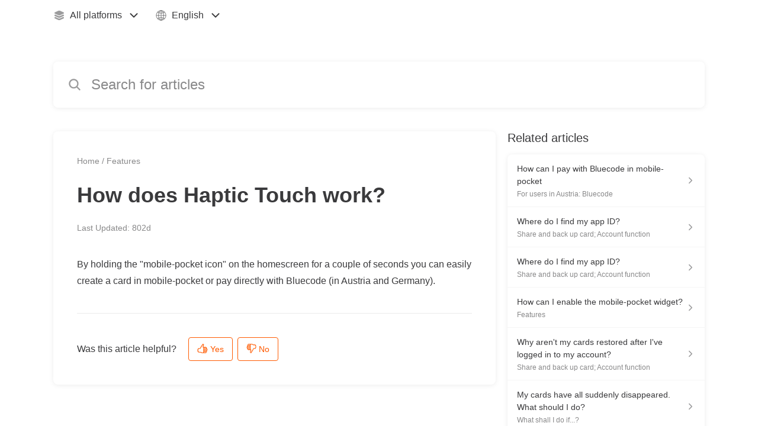

--- FILE ---
content_type: text/html;charset=utf-8
request_url: https://bluesource.helpshift.com/hc/en/3-mobile-pocket/faq/130-how-does-haptic-touch-work/?l=en
body_size: 8722
content:
<!DOCTYPE html>
<html lang=en>

<head>
  <title>How does Haptic Touch work? — mobile-pocket Help Center</title>
<meta name="description" content="By holding the &quot;mobile-pocket icon&quot; on the homescreen for a couple of seconds you can easily create a card in mobile-pocket or pay directly ">
<meta name="robots" content="index, follow">
<meta http-equiv="content-type" content="text/html; charset=utf-8" />
<meta name="viewport" content="width=device-width, initial-scale=1, maximum-scale=1">

<link rel="icon" href="https://d2duuy9yo5pldo.cloudfront.net/dashboard-resources/32/default-logo.webp">
<style>

    
    :root {
    --error-color: #e94b4b;
    --header-bg-color: #000000;
    --header-text-color: #ffffff;
    --header-text-color-25-opacity: #ffffff40;
    --footer-bg-color: #000000;
    --footer-text-color: #ffffff;
    --footer-text-color-10-opacity: #ffffff1A;
    --footer-text-color-40-opacity: #ffffff66;
    --footer-text-color-60-opacity: #ffffff99;
    --primary-text-color: #3a3a3c;
    --primary-text-color-5-opacity: #3a3a3c0D;
    --primary-text-color-10-opacity: #3a3a3c1A;
    --primary-text-color-20-opacity: #3a3a3c33;
    --primary-text-color-50-opacity: #3a3a3c80;
    --primary-text-color-60-opacity: #3a3a3c99;
    --primary-text-color-80-opacity: #3a3a3cCC;
    --secondary-text-color: #89898a;
    --accent-color: #ff5a00;
    --accent-color-75-opacity: #ff5a00bf;
    --action-color: #ff5a00;
    --action-color-5-opacity: #ff5a000D;
    --action-color-20-opacity: #ff5a0033;
    --action-color-80-opacity: #ff5a00CC;
    --primary-bg-color: #ffffff;
    --content-bg-color: #ffffff;
    --content-bg-color-85-opacity: #ffffffD9;
    --content-bg-color-50-opacity: #ffffff80;
    --secondary-bg-color: #f5f5f5;
    --greeting-text-color: #ffffff;
    --banner-image-size-desktop: 540px;
    --banner-image-size-mobile-portrait: 296px;
    --banner-image-size-mobile-landscape: 188px;
    --greeting-text-font-size-desktop: 48px;
    --greeting-text-font-size-mobile: 24px;
    
    --cover-background: #ff5a00;
    --cover-background-gradient: ;
    --cover-bg-desktop: #ff5a00;
    --cover-bg-portrait: #ff5a00;
    --cover-bg-landscape: #ff5a00;
  }

  
</style>


  <!-- This files parse CSS entry files for webpack & insert as style tag -->


  <link href="https://d2duuy9yo5pldo.cloudfront.net/hc-themes/theme2/latest/static/style.4190f2c9807a6850512f.css" rel="stylesheet">

</head>

<body class="" data-qa="faq-page">
  
  <div data-is-enabled=false data-policy-version=1
    class="cookie-notif-banner js-cookie-notif-banner hide-cookie-banner">
    <div class="cookie-notif-banner__content">
      <div class="cookie-notif-banner__content-text" dir="">
        <span>
          This website uses only the necessary cookies required for the site&#x27;s proper functioning. By using the website, you consent to all cookies in accordance with the cookie policy. To know more, refer Cookie Policy.
          <a href="https://support.helpshift.com/hc/en/13-helpshift-technical-support/faq/717-cookies-used-by-helpshift/" class="cookie-notif-banner__content-policy-link js-cookie-notif-banner-link"
            target="_blank">
            <svg
  width="22"
  height="22"
  class="cookie-notif-banner__content-link-icon"
  viewBox="0 0 22 22"
  fill="none"
  xmlns="http://www.w3.org/2000/svg"
>
  <path
    d="M16.5 11.9167V17.4167C16.5 17.9029 16.3068 18.3692 15.963 18.713C15.6192 19.0568 15.1529 19.25 14.6667 19.25H4.58333C4.0971 19.25 3.63079 19.0568 3.28697 18.713C2.94315 18.3692 2.75 17.9029 2.75 17.4167V7.33333C2.75 6.8471 2.94315 6.38079 3.28697 6.03697C3.63079 5.69315 4.0971 5.5 4.58333 5.5H10.0833"
    stroke="#4640B9"
    stroke-width="2"
    stroke-linecap="round"
    stroke-linejoin="round"
  />
  <path
    d="M13.75 2.75H19.25V8.25"
    stroke="#4640B9"
    stroke-width="2"
    stroke-linecap="round"
    stroke-linejoin="round"
  />
  <path
    d="M9.16663 12.8333L19.25 2.75"
    stroke="#4640B9"
    stroke-width="2"
    stroke-linecap="round"
    stroke-linejoin="round"
  />
</svg>
          </a>
        </span>
      </div>
      <div class="cookie-notif-banner__content-cta">
        <hc-button label="Understood" class="js-cookie-notif-banner-cta"
          is-rtl=""></hc-button>
      </div>
    </div>
  </div>

  
  <div class="skip-to-content">
    <hc-button label="Skip To Content" class="js-skip-to-content-cta"></hc-button>
  </div>

  <template
  class="js-hc-template"
  data-domain="bluesource"
  data-lang="en"
  data-pagesource="faq"
  data-appid="bluesource_app_20150116072242684-3de1af97037bbd3"
  data-platformid="bluesource_platform_20150116072101877-590233b18e0f57c"
  data-hcmode="hc"
  data-faqfilter=""></template>


  <template class="js-web-template"></template>

  
  

<header class="header-section js-web-header hide-brand-header" >
  <div class="header-left-container">
    <div class="brand-logo">
      <a class="company-link js-company-link" rel="noreferrer" target="_blank" >
        
          <img src="https://d2duuy9yo5pldo.cloudfront.net/dashboard-resources/320/default-logo.webp"
            class="header-brand-logo js-header-brand-logo js-optimized-img"
            data-fallback-src="https://d2duuy9yo5pldo.cloudfront.net/dashboard-resources/default-logo.png" data-loaded-from="original" alt="mobile-pocket Support"/>
        
      </a>
    </div>
    <a aria-label="mobile-pocket Support - Link to Help Centre homepage" class="header-brand-name js-header-brand-name" 
      href="/hc/en/3-mobile-pocket/?l&#x3D;en">mobile-pocket Support</a>
  </div>
  
    
  
</header>


  
  
    
    
      <div class="dropdown-header js-dropdown-header
      
      " >
        <div class="dropdown-header-container">
          
            
            <div class="dropdown-header-left-container">
              
                
                  <static-dropdown class="hc-static-dropdown--platform-dropdown" type="widget" is-rtl="false"
                    modal-title="Choose a platform" placeholder="Search" width="240px">
     <script type="application/json">
          [{"id":null,"title":"All platforms","type":"all","selected":true,"url":"/hc/en/3-mobile-pocket/faq/130-how-does-haptic-touch-work/?l=en&p=all"},{"id":"bluesource_platform_20150116072244533-0cc232175f50e24","title":"iOS","type":"ios","selected":false,"url":"/hc/en/3-mobile-pocket/faq/130-how-does-haptic-touch-work/?l=en&p=ios"},{"id":"bluesource_platform_20150116072455412-b6a58c732683caa","title":"Android","type":"android","selected":false,"url":"/hc/en/3-mobile-pocket/faq/130-how-does-haptic-touch-work/?l=en&p=android"},{"id":null,"title":"Web","type":"web","selected":false,"url":"/hc/en/3-mobile-pocket/faq/130-how-does-haptic-touch-work/?l=en&p=web"}]
     </script>
   </static-dropdown>
                
                
                  
                    <static-dropdown class="hc-static-dropdown--language-dropdown language-dropdown" type="widget" is-rtl="false"
                    modal-title="Choose a language" placeholder="Search" width="240px">
     <script type="application/json">
          [{"id":"en","title":"English","selected":true,"url":"/hc/en/3-mobile-pocket/faq/130-how-does-haptic-touch-work/?l=en"},{"id":"de","title":"Deutsch","selected":false,"url":"/hc/de/3-mobile-pocket/faq/130-how-does-haptic-touch-work/?l=en"}]
     </script>
   </static-dropdown>
                  
                
              
            </div>
          
        </div>
      </div>
    
  

  <div class="content-wrapper faq-content-wrapper js-content-wrapper
    
    hide-header"
    tabindex="-1"
  >
    
      <div class="faq-page-cover ">
        <div class="faq-search js-faq-search">
          <hc-search class="search-box js-hc-search js-hc-search-in-page-title">
     <script type="application/json">
       {"show_search_icon":false,"show_contact_us_button":true,"is_preview":false,"hc_mode":"hc","app_id":"bluesource_app_20150116072242684-3de1af97037bbd3","app_slug":"mobile-pocket","search_url":"/hc/en/3-mobile-pocket/search/","lang":"en","is_sdkx":false,"is_rtl":false,"query_string":"?l=en","is_widget":false,"contact_us_visibility_config":"always","translations":{"no_results_text":"Sorry, but we couldn’t find anything.","more_help_text":"Need more help?","chat_with_us":"Chat with us","cancel_search_text":"Cancel","all_results_text":"Show all results","popular_articles_title":"Popular articles","recent_search_text":"Recent Searches","search_placeholder":"Search for articles","clear_search_text":"Clear search","search_results_text":"Search results for \"%1$s\""}}
     </script>
   </hs-search>
        </div>
      </div>
    
    <div class="faq-announcement-section"><div class="js-announcement-section  ">
  <hc-announcement class="hc-announcement-section" is-rtl="null">
      <script type="application/json">
        null
      </script>
    </hc-announcement>
</div>
</div>
    <main class="article-page " >
      <div
        class="faq-details js-faq-details"
        
        data-faqid=bluesource_faq_20160112104227632-6537a471992a038
        data-appid="bluesource_app_20150116072242684-3de1af97037bbd3"
        data-table-of-contents-title="Table of Contents"
        data-table-of-contents-hide-text="hide"
      >
        <div class="faq-cover js-faq-load " data-faqid=bluesource_faq_20160112104227632-6537a471992a038 data-faqpid="130"
          data-faqentitle="How does Haptic Touch work?" data-cifs="{}">
          
            <nav aria-label="Breadcrumb" class="faq-breadcrumb">
              <ol class="faq-breadcrumb-list">
                
                  <li class="faq-breadcrumb-item">
                    <a class="link faq-breadcrumb-link" href=/hc/en/3-mobile-pocket/?l&#x3D;en>Home</a>
                  </li>
                
                <li class="faq-breadcrumb-item">
                  <a class="link faq-breadcrumb-link" href=/hc/en/3-mobile-pocket/section/3-features/?l&#x3D;en>
                    Features
                  </a>
                </li>
              </ol>
            </nav>
          
          <h2 class="faq-title">How does Haptic Touch work?</h2>
        </div>
        <div class="faq-last-update js-faq-last-update show-faq-last-update">Last Updated: 802d</div>
        <div class="faq-article js-faq-article">
          <div class="article-body js-faq-details-article-body">
            <div class="faq-body js-faq-body">
              <p>By holding the "mobile-pocket icon" on the homescreen for a couple of seconds you can easily create a card in mobile-pocket or pay directly with Bluecode (in Austria and Germany).</p>
            </div>
            


          </div>
          <div class="faq-feedback js-faq-feedback">
            <faq-feedback faq-id="bluesource_faq_20160112104227632-6537a471992a038"
                 lang="en">
    <script type="application/json">
          {"contact_us":"Contact us","feedback_thank_you":"Thank you for your feedback.","chat_with_us":"Chat with us","show_contact_us_button":false,"positive_feedback":"Yes","is_preview":false,"feedback_question":"Was this article helpful?","is_sdkx":false,"feedback_no":"Thank you for your feedback. Please contact us if you still need help.","is_rtl":false,"contact_us_url":"/hc/en/3-mobile-pocket/contact-us/?l=en","is_widget":false,"contact_us_visibility_config":"always","negative_feedback":"No"}
       </script>
   </faq-feedback>
          </div>
        </div>
      </div>
      <div class="related-articles js-related-articles" >
  <h4 class="related-articles-header">Related articles</h4>
  <section class="related-articles-content js-related-articles-content" data-empty-text="No articles found." data-active-platform="all">
    <span class="related-articles-item-link">
  <div class="related-article-laoder">
    <div>
      <skeleton-loader height="16px"></skeleton-loader>
    </div>
    <div>
      <skeleton-loader width="66%" height="12px"></skeleton-loader>
    </div>
  </div>
</span>

    <span class="related-articles-item-link">
  <div class="related-article-laoder">
    <div>
      <skeleton-loader height="16px"></skeleton-loader>
    </div>
    <div>
      <skeleton-loader width="66%" height="12px"></skeleton-loader>
    </div>
  </div>
</span>

    <span class="related-articles-item-link">
  <div class="related-article-laoder">
    <div>
      <skeleton-loader height="16px"></skeleton-loader>
    </div>
    <div>
      <skeleton-loader width="66%" height="12px"></skeleton-loader>
    </div>
  </div>
</span>

    <span class="related-articles-item-link">
  <div class="related-article-laoder">
    <div>
      <skeleton-loader height="16px"></skeleton-loader>
    </div>
    <div>
      <skeleton-loader width="66%" height="12px"></skeleton-loader>
    </div>
  </div>
</span>

  </section>
</div>

    </main>
    
  
    <div 
      class="hide-language-dropdown language-dropdown-mobile">
      
        
          <static-dropdown class="hc-static-dropdown--language-dropdown" type="link" is-rtl="false"
                    modal-title="Choose a language" placeholder="Search" searchable="true" direction="center" width="220px">
     <script type="application/json">
          [{"id":"en","title":"English","selected":true,"url":"/hc/en/3-mobile-pocket/faq/130-how-does-haptic-touch-work/?l=en"},{"id":"de","title":"Deutsch","selected":false,"url":"/hc/de/3-mobile-pocket/faq/130-how-does-haptic-touch-work/?l=en"}]
     </script>
   </static-dropdown>
        
      
    </div>
  


    
  
    
      
      
<div class="need-help-section-2">
  <p class="need-help-section-2__text" >Need more help?</p>
  <hc-button label="Contact us" navigate-to=/hc/en/3-mobile-pocket/contact-us/?l&#x3D;en></hc-button>
</div>
    
  


    
  <footer class="footer-section js-footer-section  hide-brand-footer" >
  <div class="footer-wrapper">
    <div class="footer-content-wrapper">
      <div class="social-media-wrapper">
        <div class="footer-brand-details">
          <a aria-label="Footer branding, mobile-pocket" class="footer-brand-link js-company-footer-link" rel="noreferrer" target="_blank" >
            
              <img src="https://d2duuy9yo5pldo.cloudfront.net/dashboard-resources/320/default-logo.webp"
                class="footer-brand-logo js-footer-brand-logo js-optimized-img" data-fallback-src="https://d2duuy9yo5pldo.cloudfront.net/dashboard-resources/default-logo.png"
                data-loaded-from="original" alt="mobile-pocket" />
            
            <span class="footer-brand-title js-footer-brand-name">mobile-pocket</span>
          </a>
        </div>
        <p class="footer-description-note js-footer-description-note" ></p>
        <div class="footer-social-media js-footer-social-media"></div>
      </div>
      <div class="info-resources-wrapper">
        <ul class="info-resources js-info-resources">
          
        </ul>
      </div>
    </div>
    <div class="footer-copyright-note js-footer-copyright-note"></div>
    
      <div class="helpshift-info js-helpshift-info">
        <a aria-label="Powered by Helpshift, directs to helpshift.com" class="footer-helpshift-branding" rel="noreferrer" target="_blank" href="https://helpshift.com">
          <svg class="footer-helpshift-branding-text" width="176" height="28" viewBox="0 0 176 28" fill="none" xmlns="http://www.w3.org/2000/svg">
  <g clip-path="url(#clip0)">
    <path fill-rule="evenodd" clip-rule="evenodd"
      d="M170.041 8.53901C170.17 7.64019 170.305 6.69933 170.447 5.71644C170.468 5.56983 170.594 5.46099 170.742 5.46099L172.734 5.46099C172.748 5.46099 172.762 5.46201 172.776 5.46403C172.939 5.48747 173.053 5.63848 173.029 5.80131C172.891 6.75916 172.76 7.67173 172.635 8.53901H175.073C175.238 8.53901 175.371 8.67237 175.371 8.83688C175.371 8.85111 175.37 8.86532 175.368 8.8794L175.167 10.2695C175.146 10.416 175.02 10.5248 174.872 10.5248H172.348C172.017 12.8226 171.74 14.7423 171.517 16.2837C171.364 17.3455 171.641 17.8088 172.178 17.8088C172.526 17.8088 172.888 17.6387 173.265 17.2985C173.279 17.2855 173.295 17.2739 173.311 17.264C173.452 17.1793 173.635 17.2251 173.72 17.3661L174.551 18.749C174.63 18.8814 174.595 19.0525 174.47 19.1432C174.02 19.47 173.533 19.745 173.009 19.9682C172.138 20.3389 168.215 21.2096 168.925 16.2837C169.159 14.6604 169.435 12.7408 169.755 10.5248H165.743L163.26 27.7446C163.239 27.8912 163.113 28 162.965 28H160.942C160.777 28 160.644 27.8666 160.644 27.7021C160.644 27.6879 160.645 27.6737 160.647 27.6596L163.118 10.5248H161.674C161.51 10.5248 161.376 10.3915 161.376 10.227C161.376 10.2128 161.377 10.1987 161.379 10.1846L161.579 8.79456C161.6 8.6479 161.726 8.53901 161.874 8.53901H163.404L163.711 6.41141C163.713 6.39866 163.716 6.38619 163.719 6.37406C163.846 5.50033 163.927 4.9312 163.964 4.66667C164.344 1.94409 166.283 0 169.052 0C169.95 0 170.768 0.290481 171.505 0.871443C171.623 0.965003 171.653 1.13251 171.574 1.26121L170.619 2.81518C170.533 2.95536 170.349 2.99918 170.209 2.91307C170.19 2.90144 170.172 2.88773 170.156 2.87219C169.632 2.35939 168.991 2.24398 168.233 2.52598C166.954 3.00214 166.662 4.13797 166.589 4.66667C166.528 5.10219 166.351 6.32678 166.059 8.34043H166.058L166.03 8.53901H170.041Z"
      fill="black" />
    <path fill-rule="evenodd" clip-rule="evenodd"
      d="M157.85 8.53892H159.86C160.025 8.53892 160.158 8.67228 160.158 8.83679C160.158 8.85101 160.157 8.86521 160.155 8.87928L158.58 19.8013C158.559 19.9478 158.433 20.0566 158.285 20.0566H156.275C156.11 20.0566 155.976 19.9233 155.976 19.7588C155.976 19.7446 155.977 19.7304 155.98 19.7163L157.555 8.7943C157.576 8.64772 157.701 8.53892 157.85 8.53892ZM159.372 5.4609C158.549 5.4609 157.967 4.79409 158.073 3.97154C158.179 3.14899 158.932 2.48218 159.755 2.48218C160.578 2.48218 161.16 3.14899 161.054 3.97154C160.948 4.79409 160.195 5.4609 159.372 5.4609Z"
      fill="black" />
    <path fill-rule="evenodd" clip-rule="evenodd"
      d="M147.742 9.14472C148.49 8.63326 149.378 8.34033 150.36 8.34033C153.49 8.34033 154.906 10.1871 154.483 13.4045L154.483 13.4045L154.474 13.4662C154.473 13.4786 154.471 13.491 154.469 13.5034L153.562 19.8012C153.541 19.9478 153.415 20.0566 153.267 20.0566H151.285C151.12 20.0566 150.987 19.9233 150.987 19.7588C150.987 19.7446 150.988 19.7304 150.99 19.7163L151.885 13.5034C152.185 11.4159 151.698 10.5247 150.161 10.5247C149.231 10.5247 148.081 11.1432 147.317 12.0933L146.205 19.8012C146.184 19.9478 146.058 20.0566 145.91 20.0566H143.929C143.764 20.0566 143.631 19.9233 143.631 19.7588C143.631 19.7446 143.632 19.7304 143.634 19.7163L146.411 0.453879C146.433 0.307292 146.558 0.198486 146.707 0.198486H148.688C148.852 0.198486 148.986 0.331848 148.986 0.496359C148.986 0.510573 148.985 0.524769 148.983 0.538838L147.742 9.14472Z"
      fill="black" />
    <path fill-rule="evenodd" clip-rule="evenodd"
      d="M134.55 19.1882C135.035 19.615 136.225 20.2552 137.896 20.2552C140.812 20.2552 142.315 18.7614 142.376 16.6985C142.433 14.8135 141.212 14.1303 139.677 13.1344C138.803 12.6365 138.047 12.146 138.066 11.5058C138.082 10.9723 138.542 10.4743 139.583 10.4743C140.685 10.4743 141.482 10.9367 141.692 11.0434C141.721 11.0608 141.761 11.0869 141.813 11.1217V11.1217C141.95 11.213 142.135 11.1761 142.227 11.0392C142.228 11.0371 142.229 11.0349 142.231 11.0328L143.1 9.65594C143.181 9.52713 143.152 9.35781 143.032 9.26338C142.966 9.21064 142.905 9.16378 142.852 9.1228C142.399 8.8027 141.418 8.34033 139.96 8.34033C136.83 8.34033 135.572 9.97641 135.522 11.648C135.472 13.3197 136.58 14.2163 138.013 15.0699C139.202 15.7456 139.85 16.2717 139.83 16.9475C139.806 17.73 139.053 18.1568 138.201 18.1568C136.92 18.1568 136.16 17.6588 135.847 17.4454C135.81 17.4223 135.769 17.3934 135.723 17.3589V17.3589C135.592 17.2599 135.405 17.286 135.306 17.4173C135.303 17.4215 135.3 17.4258 135.297 17.4302L134.418 18.7321C134.332 18.8592 134.357 19.0305 134.475 19.1282C134.508 19.1548 134.532 19.1748 134.55 19.1882Z"
      fill="black" />
    <path fill-rule="evenodd" clip-rule="evenodd"
      d="M124.921 9.35411C125.844 8.65311 127.02 8.34033 128.3 8.34033C131.264 8.34033 133.666 11.0076 133.666 14.2978C133.666 17.588 131.264 20.2552 128.3 20.2552C127.02 20.2552 125.844 19.9427 124.922 19.2422V27.8013C124.922 27.911 124.833 27.9999 124.723 27.9999H123.73C123.62 27.9999 123.531 27.911 123.531 27.8013V8.7375C123.531 8.62782 123.62 8.53891 123.73 8.53891H124.338C124.452 8.53891 124.556 8.60401 124.606 8.70657L124.921 9.35411ZM124.922 10.859V17.7365C125.762 18.7832 127.028 19.163 128.3 19.163C130.496 19.163 132.275 17.0396 132.275 14.2978C132.275 11.5559 130.496 9.43253 128.3 9.43253C127.028 9.43253 125.762 9.81236 124.922 10.859Z"
      fill="black" />
    <path
      d="M121.643 0.198486H120.649C120.539 0.198486 120.45 0.287394 120.45 0.397068V19.8581C120.45 19.9677 120.539 20.0566 120.649 20.0566H121.643C121.753 20.0566 121.842 19.9677 121.842 19.8581V0.397068C121.842 0.287394 121.753 0.198486 121.643 0.198486Z"
      fill="black" />
    <path fill-rule="evenodd" clip-rule="evenodd"
      d="M109.838 14.7942C110.038 17.2917 111.732 19.163 113.793 19.163C115.119 19.163 116.333 18.7377 117.269 18.0221L117.391 17.9188C117.474 17.8476 117.599 17.8575 117.671 17.9409C117.671 17.9413 117.671 17.9417 117.672 17.942L118.123 18.4779C118.193 18.5619 118.183 18.6871 118.099 18.7577C118.098 18.7582 118.097 18.7587 118.097 18.7592L118.018 18.8239C116.925 19.7162 115.47 20.2552 113.793 20.2552C110.829 20.2552 108.427 17.588 108.427 14.2978C108.427 11.0076 110.829 8.34033 113.793 8.34033C116.755 8.34033 118.959 11.006 118.96 14.2949L118.962 14.4931C118.964 14.6576 118.832 14.7924 118.667 14.7942C118.666 14.7942 118.665 14.7942 118.664 14.7942L109.838 14.7942ZM109.838 13.8013H117.551C117.373 11.3038 115.854 9.43253 113.793 9.43253C111.732 9.43253 110.038 11.3038 109.838 13.8013Z"
      fill="black" />
    <path fill-rule="evenodd" clip-rule="evenodd"
      d="M98.3911 9.98132C99.3998 8.9116 100.741 8.34033 102.167 8.34033C105.06 8.34033 106.85 10.1247 106.934 13.2698C106.936 13.2812 106.937 13.2929 106.937 13.3049V19.8581C106.937 19.9677 106.848 20.0566 106.738 20.0566H105.744C105.634 20.0566 105.546 19.9677 105.546 19.8581V13.5034C105.546 10.7616 104.362 9.43253 102.167 9.43253C100.883 9.43253 99.4 10.0916 98.3911 11.3869V19.8581C98.3911 19.9677 98.3022 20.0566 98.1924 20.0566H97.1987C97.089 20.0566 97 19.9677 97 19.8581V0.397068C97 0.287394 97.089 0.198486 97.1987 0.198486H98.1924C98.3022 0.198486 98.3911 0.287394 98.3911 0.397068V9.98132Z"
      fill="black" />
  </g>
  <path
    d="M2.4375 8.72656V20H3.84375V15.9766H6.67969C8.79688 15.9766 10.3047 14.4844 10.3047 12.375C10.3047 10.2266 8.82812 8.72656 6.69531 8.72656H2.4375ZM3.84375 9.97656H6.32812C7.96094 9.97656 8.85938 10.8281 8.85938 12.375C8.85938 13.8672 7.92969 14.7266 6.32812 14.7266H3.84375V9.97656ZM15.6641 20.1484C18.0625 20.1484 19.5469 18.4922 19.5469 15.7891C19.5469 13.0781 18.0625 11.4297 15.6641 11.4297C13.2656 11.4297 11.7812 13.0781 11.7812 15.7891C11.7812 18.4922 13.2656 20.1484 15.6641 20.1484ZM15.6641 18.9375C14.0703 18.9375 13.1719 17.7812 13.1719 15.7891C13.1719 13.7891 14.0703 12.6406 15.6641 12.6406C17.2578 12.6406 18.1562 13.7891 18.1562 15.7891C18.1562 17.7812 17.2578 18.9375 15.6641 18.9375ZM31.9375 11.5781H30.5859L28.9297 18.3125H28.8047L26.9219 11.5781H25.6328L23.75 18.3125H23.625L21.9688 11.5781H20.6094L22.9688 20H24.3281L26.2031 13.4844H26.3281L28.2109 20H29.5781L31.9375 11.5781ZM39 17.8203C38.6484 18.5625 37.9141 18.9609 36.8281 18.9609C35.3984 18.9609 34.4688 17.9062 34.3984 16.2422V16.1797H40.4531V15.6641C40.4531 13.0469 39.0703 11.4297 36.7969 11.4297C34.4844 11.4297 33 13.1484 33 15.7969C33 18.4609 34.4609 20.1484 36.7969 20.1484C38.6406 20.1484 39.9531 19.2578 40.3438 17.8203H39ZM36.7812 12.6172C38.1172 12.6172 39.0078 13.6016 39.0391 15.0938H34.3984C34.5 13.6016 35.4375 12.6172 36.7812 12.6172ZM42.5625 20H43.9062V14.7812C43.9062 13.5938 44.8359 12.7344 46.1172 12.7344C46.3828 12.7344 46.8672 12.7812 46.9766 12.8125V11.4688C46.8047 11.4453 46.5234 11.4297 46.3047 11.4297C45.1875 11.4297 44.2188 12.0078 43.9688 12.8281H43.8438V11.5781H42.5625V20ZM54 17.8203C53.6484 18.5625 52.9141 18.9609 51.8281 18.9609C50.3984 18.9609 49.4688 17.9062 49.3984 16.2422V16.1797H55.4531V15.6641C55.4531 13.0469 54.0703 11.4297 51.7969 11.4297C49.4844 11.4297 48 13.1484 48 15.7969C48 18.4609 49.4609 20.1484 51.7969 20.1484C53.6406 20.1484 54.9531 19.2578 55.3438 17.8203H54ZM51.7812 12.6172C53.1172 12.6172 54.0078 13.6016 54.0391 15.0938H49.3984C49.5 13.6016 50.4375 12.6172 51.7812 12.6172ZM60.6797 20.1484C61.8438 20.1484 62.8438 19.5938 63.375 18.6562H63.5V20H64.7812V8.23438H63.4375V12.9062H63.3203C62.8438 11.9844 61.8516 11.4297 60.6797 11.4297C58.5391 11.4297 57.1406 13.1484 57.1406 15.7891C57.1406 18.4375 58.5234 20.1484 60.6797 20.1484ZM60.9922 12.6406C62.5156 12.6406 63.4688 13.8594 63.4688 15.7891C63.4688 17.7344 62.5234 18.9375 60.9922 18.9375C59.4531 18.9375 58.5312 17.7578 58.5312 15.7891C58.5312 13.8281 59.4609 12.6406 60.9922 12.6406ZM76.0938 20.1484C78.2266 20.1484 79.625 18.4219 79.625 15.7891C79.625 13.1406 78.2344 11.4297 76.0938 11.4297C74.9375 11.4297 73.9141 12 73.4531 12.9062H73.3281V8.23438H71.9844V20H73.2656V18.6562H73.3906C73.9219 19.5938 74.9219 20.1484 76.0938 20.1484ZM75.7812 12.6406C77.3203 12.6406 78.2344 13.8203 78.2344 15.7891C78.2344 17.7578 77.3203 18.9375 75.7812 18.9375C74.25 18.9375 73.2969 17.7344 73.2969 15.7891C73.2969 13.8438 74.25 12.6406 75.7812 12.6406ZM82.1406 23.0469C83.6328 23.0469 84.3047 22.4688 85.0234 20.5156L88.3125 11.5781H86.8828L84.5781 18.5078H84.4531L82.1406 11.5781H80.6875L83.8047 20.0078L83.6484 20.5078C83.2969 21.5234 82.875 21.8906 82.1016 21.8906C81.9141 21.8906 81.7031 21.8828 81.5391 21.8516V23C81.7266 23.0312 81.9609 23.0469 82.1406 23.0469Z"
    fill="black" />
  <defs>
    <clipPath id="clip0">
      <rect width="78.4" height="28" fill="white" transform="translate(97)" />
    </clipPath>
  </defs>
</svg>

        </a>
      </div>
    
  </div>
</footer>


  </div>
  <script>
  

  

  
    window.pageSource = "faq";
  

  

  

  
    // Do nothing
    // @TODO: feature/web-widget: Use OR condition
  
</script>


    
  <script type="module" src="https://unpkg.com/ionicons@5.2.3/dist/ionicons/ionicons.esm.js">
  </script>


  

<script>
  /**
   * Append script tag with same source URL when a script tag fails.
   * This can happen if CDN service do not sent correct CORS header.
   * @param {Object} event - JS error event
   */
  function handleEntryJSError(event) {
    const failedScriptEl = event.target
    const failedScriptSource = failedScriptEl.getAttribute("src")

    failedScriptEl.remove()

    const script = document.createElement("script");
    script.setAttribute("src", failedScriptSource);
    document.body.appendChild(script);
  }

</script>




  
  
    
  
  
  
  
  
  

  
    <script
      crossorigin="anonymous"
      onerror="handleEntryJSError(event);"
      src="https://d2duuy9yo5pldo.cloudfront.net/hc-themes/theme2/latest/static/vendors.cc64d9f881b68ceb5fc4.96b71a9de1013a6253a7.js"
    ></script>
  

  

  



  
  
    
  
  
  
  
  
  

  

  
    <script
      crossorigin="anonymous"
      onerror="handleEntryJSError(event);"
      src="https://d2duuy9yo5pldo.cloudfront.net/hc-themes/theme2/latest/static/corejs.1a80174baf1daa4c0dd7.96b71a9de1013a6253a7.js"
    ></script>
  

  



  
  
    
  
  
  
  
  
  

  

  

  



  
  
    
  
  
  
  
  
  

  

  

  



  
  
    
      <script
        crossorigin="anonymous"
        onerror="handleEntryJSError(event);"
        src="https://d2duuy9yo5pldo.cloudfront.net/hc-themes/theme2/latest/static/faq.817f44433e7ad6d0be14.96b71a9de1013a6253a7.js"
      ></script>
    
  
  
  
  
  
  

  

  

  



  
  
    
  
  
  
  
  
  

  

  

  



  
  
    
  
  
  
  
  
  

  

  

  



  
  
    
  
  
  
  
  
  

  

  

  



  
  
    
  
  
  
  
  
  

  

  

  



  
  
    
  
  
  
  
  
  

  

  

  


</body>

</html>


--- FILE ---
content_type: text/javascript
request_url: https://d2duuy9yo5pldo.cloudfront.net/hc-themes/theme2/latest/static/chunk.497e4176bbed9113bb94.96b71a9de1013a6253a7.js
body_size: 5312
content:
"use strict";(self.webpackChunkregalia=self.webpackChunkregalia||[]).push([[227],{34475:function(t,e){e.A='.hc-button{position:relative;z-index:0;display:flex;align-items:center;justify-content:center;height:48px;min-width:48px;padding:0 20px;font-family:inherit;font-size:18px;line-height:1;color:var(--content-bg-color);cursor:pointer;background-color:var(--action-color);border:0;border-radius:8px}.hc-button__overlay{position:absolute;top:0;right:0;bottom:0;left:0;z-index:1;background-color:var(--primary-text-color);border-radius:8px;opacity:0;transition:opacity .3s ease-in-out}.hc-button__content{position:relative;z-index:2;display:flex;align-items:center}.hc-button__icon{flex-shrink:0;width:1.25em;margin-right:4px;color:currentColor}.hc-button__icon path{stroke:currentColor}.hc-button__icon path:not([fill=none]){fill:currentColor}.hc-button__icon:last-child{margin-right:0}.hc-button__label{overflow:hidden;text-overflow:ellipsis;white-space:nowrap}.hc-button--active .hc-button__overlay{opacity:.3}@media(hover: hover){.hc-button:hover .hc-button__overlay,.hc-button:focus .hc-button__overlay{opacity:.2}.hc-button:focus{outline-offset:2px}.hc-button:active .hc-button__overlay{opacity:.3}}.hc-button:disabled{cursor:not-allowed}.hc-button:disabled .hc-button__overlay{opacity:.5}.hc-button--block{width:100%}.hc-button--block.hc-button--regular{margin:2px 0}.hc-button--loading{background-image:linear-gradient(-45deg, rgba(255, 255, 255, 0.1) 25%, transparent 25%, transparent 50%, rgba(255, 255, 255, 0.1) 50%, rgba(255, 255, 255, 0.1) 75%, transparent 75%, transparent);background-size:48px 48px;animation-duration:1s;animation-iteration-count:infinite;animation-name:moving-stripes;animation-timing-function:linear}@keyframes moving-stripes{0%{background-position:0 0}100%{background-position:48px 48px}}.hc-button--rtl{direction:rtl}.hc-button--rtl .hc-button__icon{margin-right:0;margin-left:4px}.hc-button--rtl .hc-button__icon:first-child{margin-left:0}.hc-button--regular{margin:2px}.hc-button--regular::before{position:absolute;top:50%;left:50%;z-index:0;display:block;width:100%;height:48px;min-width:48px;content:"";transform:translate(-50%, -50%)}.hc-button--medium{height:40px;min-width:40px;padding:0 14px;font-size:14px;border-radius:4px}.hc-button--medium .hc-button__overlay{border-radius:4px}.hc-button--text{color:var(--action-color);background-color:rgba(0,0,0,0)}.hc-button--text .hc-button__overlay{background-color:var(--action-color)}.hc-button--text:disabled{opacity:.5}.hc-button--text:disabled .hc-button__overlay{display:none}.hc-button--hollow{color:var(--action-color);background-color:rgba(0,0,0,0);border:1px solid var(--action-color)}.hc-button--hollow .hc-button__overlay{background-color:var(--action-color)}.hc-button--hollow:disabled{opacity:.5}.hc-button--hollow:disabled .hc-button__overlay{display:none}.hc-button--hollow:focus{outline-offset:3px}.hc-button--icon-only{padding:0}.hc-button--rounded{border-radius:48px}.hc-button--rounded .hc-button__overlay{border-radius:48px}.hc-button--secondary{color:var(--content-bg-color);background-color:var(--primary-text-color)}.hc-button--secondary .hc-button__overlay{background-color:var(--content-bg-color)}.hc-button--secondary.hc-button--hollow{color:var(--primary-text-color);background-color:rgba(0,0,0,0);border-color:var(--primary-text-color)}.hc-button--secondary.hc-button--hollow .hc-button__overlay{background-color:var(--primary-text-color)}.hc-button--secondary.hc-button--text{color:var(--primary-text-color);background-color:rgba(0,0,0,0)}.hc-button--secondary.hc-button--text .hc-button__overlay{background-color:var(--primary-text-color)}.hc-button--inverse{color:var(--primary-text-color);background-color:var(--content-bg-color)}.hc-button--inverse .hc-button__overlay{background-color:var(--primary-text-color)}.hc-button--inverse.hc-button--hollow{color:var(--content-bg-color);background-color:rgba(0,0,0,0);border-color:var(--content-bg-color)}.hc-button--inverse.hc-button--hollow .hc-button__overlay{background-color:var(--content-bg-color)}.hc-button--inverse.hc-button--hollow--active .hc-button__overlay{opacity:.5}@media(hover: hover){.hc-button--inverse.hc-button--hollow:hover .hc-button__overlay,.hc-button--inverse.hc-button--hollow:focus .hc-button__overlay{opacity:.3}.hc-button--inverse.hc-button--hollow:active .hc-button__overlay{opacity:.5}}.hc-button--inverse.hc-button--text{color:var(--content-bg-color);background-color:rgba(0,0,0,0)}.hc-button--inverse.hc-button--text .hc-button__overlay{background-color:var(--content-bg-color)}.hc-button--inverse.hc-button--text--active .hc-button__overlay{opacity:.3}@media(hover: hover){.hc-button--inverse.hc-button--text:hover .hc-button__overlay,.hc-button--inverse.hc-button--text:focus .hc-button__overlay{opacity:.2}.hc-button--inverse.hc-button--text:active .hc-button__overlay{opacity:.3}}.hc-button--icon-on-right .hc-button__content{flex-direction:row-reverse}.hc-button--icon-on-right .hc-button__icon{margin-right:0;margin-left:4px}.hc-button--icon-on-right.hc-button--rtl .hc-button__icon{margin-right:4px;margin-left:0}.hc-button--icon-on-right.hc-button--rtl .hc-button__icon:first-child{margin-left:0}'},39227:function(t,e,r){var o,n,i,c,a=r(16684),l=r(34475),u=r(53720),s=r(54522),h=r(67899);function d(t){return d="function"==typeof Symbol&&"symbol"==typeof Symbol.iterator?function(t){return typeof t}:function(t){return t&&"function"==typeof Symbol&&t.constructor===Symbol&&t!==Symbol.prototype?"symbol":typeof t},d(t)}function p(t,e){return e||(e=t.slice(0)),Object.freeze(Object.defineProperties(t,{raw:{value:Object.freeze(e)}}))}function b(t,e){for(var r=0;r<e.length;r++){var o=e[r];o.enumerable=o.enumerable||!1,o.configurable=!0,"value"in o&&(o.writable=!0),Object.defineProperty(t,x(o.key),o)}}function f(){try{var t=!Boolean.prototype.valueOf.call(Reflect.construct(Boolean,[],function(){}))}catch(t){}return(f=function(){return!!t})()}function y(t,e){return y=Object.setPrototypeOf?Object.setPrototypeOf.bind():function(t,e){return t.__proto__=e,t},y(t,e)}function v(){v=function(){return t};var t={elementsDefinitionOrder:[["method"],["field"]],initializeInstanceElements:function(t,e){["method","field"].forEach(function(r){e.forEach(function(e){e.kind===r&&"own"===e.placement&&this.defineClassElement(t,e)},this)},this)},initializeClassElements:function(t,e){var r=t.prototype;["method","field"].forEach(function(o){e.forEach(function(e){var n=e.placement;if(e.kind===o&&("static"===n||"prototype"===n)){var i="static"===n?t:r;this.defineClassElement(i,e)}},this)},this)},defineClassElement:function(t,e){var r=e.descriptor;if("field"===e.kind){var o=e.initializer;r={enumerable:r.enumerable,writable:r.writable,configurable:r.configurable,value:void 0===o?void 0:o.call(t)}}Object.defineProperty(t,e.key,r)},decorateClass:function(t,e){var r=[],o=[],n={static:[],prototype:[],own:[]};if(t.forEach(function(t){this.addElementPlacement(t,n)},this),t.forEach(function(t){if(!k(t))return r.push(t);var e=this.decorateElement(t,n);r.push(e.element),r.push.apply(r,e.extras),o.push.apply(o,e.finishers)},this),!e)return{elements:r,finishers:o};var i=this.decorateConstructor(r,e);return o.push.apply(o,i.finishers),i.finishers=o,i},addElementPlacement:function(t,e,r){var o=e[t.placement];if(!r&&-1!==o.indexOf(t.key))throw new TypeError("Duplicated element ("+t.key+")");o.push(t.key)},decorateElement:function(t,e){for(var r=[],o=[],n=t.decorators,i=n.length-1;i>=0;i--){var c=e[t.placement];c.splice(c.indexOf(t.key),1);var a=this.fromElementDescriptor(t),l=this.toElementFinisherExtras((0,n[i])(a)||a);t=l.element,this.addElementPlacement(t,e),l.finisher&&o.push(l.finisher);var u=l.extras;if(u){for(var s=0;s<u.length;s++)this.addElementPlacement(u[s],e);r.push.apply(r,u)}}return{element:t,finishers:o,extras:r}},decorateConstructor:function(t,e){for(var r=[],o=e.length-1;o>=0;o--){var n=this.fromClassDescriptor(t),i=this.toClassDescriptor((0,e[o])(n)||n);if(void 0!==i.finisher&&r.push(i.finisher),void 0!==i.elements){t=i.elements;for(var c=0;c<t.length-1;c++)for(var a=c+1;a<t.length;a++)if(t[c].key===t[a].key&&t[c].placement===t[a].placement)throw new TypeError("Duplicated element ("+t[c].key+")")}}return{elements:t,finishers:r}},fromElementDescriptor:function(t){var e={kind:t.kind,key:t.key,placement:t.placement,descriptor:t.descriptor};return Object.defineProperty(e,Symbol.toStringTag,{value:"Descriptor",configurable:!0}),"field"===t.kind&&(e.initializer=t.initializer),e},toElementDescriptors:function(t){if(void 0!==t)return(e=t,function(t){if(Array.isArray(t))return t}(e)||function(t){if("undefined"!=typeof Symbol&&null!=t[Symbol.iterator]||null!=t["@@iterator"])return Array.from(t)}(e)||function(t,e){if(t){if("string"==typeof t)return E(t,e);var r={}.toString.call(t).slice(8,-1);return"Object"===r&&t.constructor&&(r=t.constructor.name),"Map"===r||"Set"===r?Array.from(t):"Arguments"===r||/^(?:Ui|I)nt(?:8|16|32)(?:Clamped)?Array$/.test(r)?E(t,e):void 0}}(e)||function(){throw new TypeError("Invalid attempt to destructure non-iterable instance.\nIn order to be iterable, non-array objects must have a [Symbol.iterator]() method.")}()).map(function(t){var e=this.toElementDescriptor(t);return this.disallowProperty(t,"finisher","An element descriptor"),this.disallowProperty(t,"extras","An element descriptor"),e},this);var e},toElementDescriptor:function(t){var e=t.kind+"";if("method"!==e&&"field"!==e)throw new TypeError('An element descriptor\'s .kind property must be either "method" or "field", but a decorator created an element descriptor with .kind "'+e+'"');var r=x(t.key),o=t.placement+"";if("static"!==o&&"prototype"!==o&&"own"!==o)throw new TypeError('An element descriptor\'s .placement property must be one of "static", "prototype" or "own", but a decorator created an element descriptor with .placement "'+o+'"');var n=t.descriptor;this.disallowProperty(t,"elements","An element descriptor");var i={kind:e,key:r,placement:o,descriptor:Object.assign({},n)};return"field"!==e?this.disallowProperty(t,"initializer","A method descriptor"):(this.disallowProperty(n,"get","The property descriptor of a field descriptor"),this.disallowProperty(n,"set","The property descriptor of a field descriptor"),this.disallowProperty(n,"value","The property descriptor of a field descriptor"),i.initializer=t.initializer),i},toElementFinisherExtras:function(t){return{element:this.toElementDescriptor(t),finisher:w(t,"finisher"),extras:this.toElementDescriptors(t.extras)}},fromClassDescriptor:function(t){var e={kind:"class",elements:t.map(this.fromElementDescriptor,this)};return Object.defineProperty(e,Symbol.toStringTag,{value:"Descriptor",configurable:!0}),e},toClassDescriptor:function(t){var e=t.kind+"";if("class"!==e)throw new TypeError('A class descriptor\'s .kind property must be "class", but a decorator created a class descriptor with .kind "'+e+'"');this.disallowProperty(t,"key","A class descriptor"),this.disallowProperty(t,"placement","A class descriptor"),this.disallowProperty(t,"descriptor","A class descriptor"),this.disallowProperty(t,"initializer","A class descriptor"),this.disallowProperty(t,"extras","A class descriptor");var r=w(t,"finisher");return{elements:this.toElementDescriptors(t.elements),finisher:r}},runClassFinishers:function(t,e){for(var r=0;r<e.length;r++){var o=(0,e[r])(t);if(void 0!==o){if("function"!=typeof o)throw new TypeError("Finishers must return a constructor.");t=o}}return t},disallowProperty:function(t,e,r){if(void 0!==t[e])throw new TypeError(r+" can't have a ."+e+" property.")}};return t}function m(t){var e,r=x(t.key);"method"===t.kind?e={value:t.value,writable:!0,configurable:!0,enumerable:!1}:"get"===t.kind?e={get:t.value,configurable:!0,enumerable:!1}:"set"===t.kind?e={set:t.value,configurable:!0,enumerable:!1}:"field"===t.kind&&(e={configurable:!0,writable:!0,enumerable:!0});var o={kind:"field"===t.kind?"field":"method",key:r,placement:t.static?"static":"field"===t.kind?"own":"prototype",descriptor:e};return t.decorators&&(o.decorators=t.decorators),"field"===t.kind&&(o.initializer=t.value),o}function g(t,e){void 0!==t.descriptor.get?e.descriptor.get=t.descriptor.get:e.descriptor.set=t.descriptor.set}function k(t){return t.decorators&&t.decorators.length}function _(t){return void 0!==t&&!(void 0===t.value&&void 0===t.writable)}function w(t,e){var r=t[e];if(void 0!==r&&"function"!=typeof r)throw new TypeError("Expected '"+e+"' to be a function");return r}function x(t){var e=function(t){if("object"!=d(t)||!t)return t;var e=t[Symbol.toPrimitive];if(void 0!==e){var r=e.call(t,"string");if("object"!=d(r))return r;throw new TypeError("@@toPrimitive must return a primitive value.")}return String(t)}(t);return"symbol"==d(e)?e:e+""}function E(t,e){(null==e||e>t.length)&&(e=t.length);for(var r=0,o=Array(e);r<e;r++)o[r]=t[r];return o}function P(t,e,r,o){var n=O(S(1&o?t.prototype:t),e,r);return 2&o&&"function"==typeof n?function(t){return n.apply(r,t)}:n}function O(){return O="undefined"!=typeof Reflect&&Reflect.get?Reflect.get.bind():function(t,e,r){var o=function(t,e){for(;!{}.hasOwnProperty.call(t,e)&&null!==(t=S(t)););return t}(t,e);if(o){var n=Object.getOwnPropertyDescriptor(o,e);return n.get?n.get.call(arguments.length<3?t:r):n.value}},O.apply(null,arguments)}function S(t){return S=Object.setPrototypeOf?Object.getPrototypeOf.bind():function(t){return t.__proto__||Object.getPrototypeOf(t)},S(t)}var C,T,z,A,j,D="regular",I="hollow",R="text",B="regular",F="medium",H="primary",L="secondary",q="inverse",U="left",V="right",M=(C=[h.w],T=a.WF,z=v(),A=function(t,e){var r=function(e){function r(){var e;return function(t,e){if(!(t instanceof e))throw new TypeError("Cannot call a class as a function")}(this,r),e=function(t,e,r){return e=S(e),function(t,e){if(e&&("object"==d(e)||"function"==typeof e))return e;if(void 0!==e)throw new TypeError("Derived constructors may only return object or undefined");return function(t){if(void 0===t)throw new ReferenceError("this hasn't been initialised - super() hasn't been called");return t}(t)}(t,f()?Reflect.construct(e,r||[],S(t).constructor):e.apply(t,r))}(this,r),t(e),e.type=e.type||D,e.iconPlacement=e.iconPlacement||U,e.tabindex=e.tabindex||a.s6,e.touchIsActive=!1,e}return function(t,e){if("function"!=typeof e&&null!==e)throw new TypeError("Super expression must either be null or a function");t.prototype=Object.create(e&&e.prototype,{constructor:{value:t,writable:!0,configurable:!0}}),Object.defineProperty(t,"prototype",{writable:!1}),e&&y(t,e)}(r,e),o=r,n&&b(o.prototype,n),i&&b(o,i),Object.defineProperty(o,"prototype",{writable:!1}),o;var o,n,i}(e);return{F:r,d:[{kind:"get",static:!0,key:"styles",value:function(){return(0,a.AH)(o||(o=p(["\n      ","\n    "])),(0,a.iz)(l.A))}},{kind:"get",static:!0,key:"properties",value:function(){return{label:{attribute:"label",type:String},type:{attribute:"type",type:String},accent:{attribute:"accent",type:String},size:{attribute:"size",type:String},icon:{attribute:"icon",type:String},style:{attribute:"style",type:String},iconPlacement:{attribute:"icon-placement",type:String},classname:{attribute:"classname",type:String},touchIsActive:{attribute:!1,type:Boolean},disabled:{attribute:"disabled",type:Boolean,converter:function(t){return"true"===t}},loading:{attribute:"loading",type:Boolean,converter:function(t){return"true"===t}},isRTL:{attribute:"is-rtl",converter:function(t){return"true"===t},type:Boolean},navigateTo:{attribute:"navigate-to",type:String},rounded:{attribute:"rounded",converter:function(t){return"true"===t},type:Boolean},block:{attribute:"block",converter:function(t){return"true"===t},type:Boolean},tabindex:{attribute:"tabindex",type:String},ariaHiddenValue:{attribute:"aria-hidden-value",converter:function(t){return"true"===t},type:Boolean}}}},{kind:"method",key:"connectedCallback",value:function(){P(r,"connectedCallback",this,3)([]),this._attachEventHandlers()}},{kind:"method",key:"disconnectedCallback",value:function(){this._detachEventHandlers(),P(r,"disconnectedCallback",this,3)([])}},{kind:"method",key:"_attachEventHandlers",value:function(){this.addEventListener("touchstart",this._handleTouchStart),this.addEventListener("touchend",this._handleTouchEnd)}},{kind:"method",key:"_detachEventHandlers",value:function(){this.removeEventListener("touchstart",this._handleTouchStart),this.removeEventListener("touchend",this._handleTouchEnd)}},{kind:"method",key:"_handleTouchStart",value:function(){this.touchIsActive=!0}},{kind:"method",key:"_handleTouchEnd",value:function(){this.touchIsActive=!1}},{kind:"method",key:"_handleClick",value:function(t){this.navigateTo&&(t.preventDefault(),window.location.href=this.navigateTo)}},{kind:"method",key:"render",value:function(){var t,e,r,o=(0,u.H)((t={"hc-button":!0,"hc-button--rtl":this.isRTL,"hc-button--icon-only":!this.label,"hc-button--rounded":this.rounded,"hc-button--loading":this.loading,"hc-button--block":this.block,"hc-button--hollow":this.type===I,"hc-button--text":this.type===R,"hc-button--regular":!this.size||this.size===B,"hc-button--medium":this.size===F,"hc-button--primary":this.accent===H,"hc-button--secondary":this.accent===L,"hc-button--inverse":this.accent===q,"hc-button--icon-on-right":this.iconPlacement===V,"hc-button--active":this.touchIsActive},r=!0,(e=x(e=this.classname))in t?Object.defineProperty(t,e,{value:r,enumerable:!0,configurable:!0,writable:!0}):t[e]=r,t)),l=null,h=null;return this.icon&&(l=(0,a.qy)(n||(n=p(['<span class="hc-button__icon">',"</span>"])),s[this.icon]())),this.label&&(h=(0,a.qy)(i||(i=p(['<span class="hc-button__label">',"</span>"])),this.label)),(0,a.qy)(c||(c=p(["<button\n      class=","\n      ?disabled=","\n      tabindex=","\n      style=","\n      @click=","\n      aria-hidden=",'\n    >\n      <div class="hc-button__overlay"></div>\n      <div class="hc-button__content">'," ","</div>\n    </button>"])),o,this.disabled,this.tabindex,this.style,this._handleClick,this.ariaHiddenValue,l,h)}}]}}(function(t){z.initializeInstanceElements(t,j.elements)},T),j=z.decorateClass(function(t){for(var e=[],r=function(t){return"method"===t.kind&&t.key===i.key&&t.placement===i.placement},o=0;o<t.length;o++){var n,i=t[o];if("method"===i.kind&&(n=e.find(r)))if(_(i.descriptor)||_(n.descriptor)){if(k(i)||k(n))throw new ReferenceError("Duplicated methods ("+i.key+") can't be decorated.");n.descriptor=i.descriptor}else{if(k(i)){if(k(n))throw new ReferenceError("Decorators can't be placed on different accessors with for the same property ("+i.key+").");n.decorators=i.decorators}g(i,n)}else e.push(i)}return e}(A.d.map(m)),C),z.initializeClassElements(A.F,j.elements),z.runClassFinishers(A.F,j.finishers));customElements.define("hc-button",M)},67899:function(t,e,r){r.d(e,{w:function(){return o}});var o=function(t){return{kind:t.kind,elements:t.elements,finisher:function(t){var e=t.prototype.performUpdate;t.prototype.performUpdate=function(){try{e.call(this)}catch(e){this.dispatchEvent(new CustomEvent("lit-error",{bubbles:!0,composed:!0,detail:{error:e,component:t.name}}))}}}}}}}]);